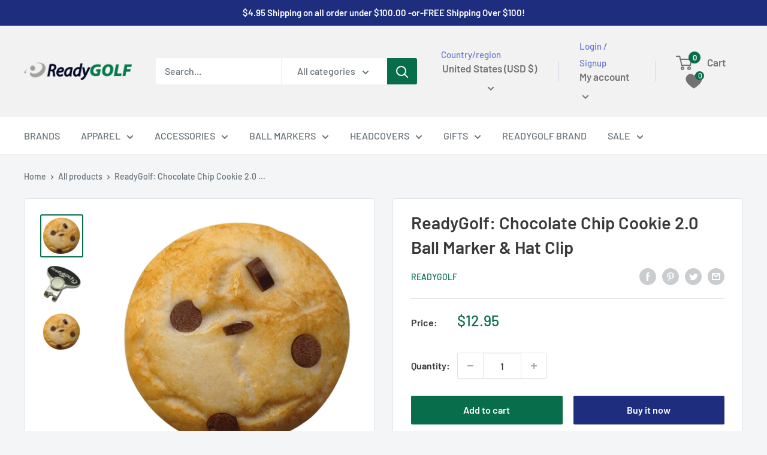

--- FILE ---
content_type: text/html; charset=utf-8
request_url: https://readygolf.com/recommendations/products?section_id=template--18642502221973__product-recommendations&product_id=7508839661717&limit=10
body_size: 2190
content:
<div id="shopify-section-template--18642502221973__product-recommendations" class="shopify-section"><section class="section" data-section-id="template--18642502221973__product-recommendations" data-section-type="product-recommendations" data-section-settings='{
  "stackable": false,
  "layout": "vertical",
  "productId": 7508839661717,
  "useRecommendations": true,
  "recommendationsCount": 10
}'>
  <div class="container"><header class="section__header">
        <h2 class="section__title heading h3">You may also like</h2>
      </header><div class="product-recommendations"><div class="scroller">
          <div class="scroller__inner">
            <div class="product-list product-list--vertical product-list--scrollable"><div class="product-item product-item--vertical  1/4--lap 1/5--desk 1/6--wide"><a href="/products/readygolf-chili-pepper-ball-marker-hat-clip-with-crystals?pr_prod_strat=e5_desc&pr_rec_id=a2224d3c3&pr_rec_pid=7509263810709&pr_ref_pid=7508839661717&pr_seq=uniform" class="product-item__image-wrapper product-item__image-wrapper--with-secondary"><div class="aspect-ratio aspect-ratio--square" style="padding-bottom: 100.0%">
        <img class="product-item__primary-image lazyload image--fade-in" data-media-id="26771820085397" data-src="//readygolf.com/cdn/shop/products/Chili_Pepper_Ball_Marker_v2__56324.1633012326.1280.1280_{width}x.jpg?v=1743735782" data-sizes="auto" data-widths="[200,300,400,500,600,700,800]" alt="ReadyGolf: Chili Pepper Ball Marker &amp; Hat Clip with Crystals"><img class="product-item__secondary-image lazyload image--fade-in" data-src="//readygolf.com/cdn/shop/products/Flower-Ball-Marker-Orange-3__70092.1633012326.1280.1280_{width}x.png?v=1743735787" data-sizes="auto" data-widths="[200,300,400,500]" alt="ReadyGolf: Chili Pepper Ball Marker &amp; Hat Clip with Crystals"><noscript>
          <img src="//readygolf.com/cdn/shop/products/Chili_Pepper_Ball_Marker_v2__56324.1633012326.1280.1280_600x.jpg?v=1743735782" alt="ReadyGolf: Chili Pepper Ball Marker &amp; Hat Clip with Crystals">
        </noscript>
      </div>
    </a><div class="product-item__info">
    <div class="product-item__info-inner"><a class="product-item__vendor link" href="/collections/vendors?q=ReadyGOLF">ReadyGOLF</a>
<a href="/products/readygolf-chili-pepper-ball-marker-hat-clip-with-crystals?pr_prod_strat=e5_desc&pr_rec_id=a2224d3c3&pr_rec_pid=7509263810709&pr_ref_pid=7508839661717&pr_seq=uniform" class="product-item__title text--strong link">ReadyGolf: Chili Pepper Ball Marker & Hat Clip with Crystals</a><div class="product-item__price-list price-list"><span class="price">
              <span class="visually-hidden">Sale price</span>$14.95</span></div>
</div></div>
</div><div class="product-item product-item--vertical  1/4--lap 1/5--desk 1/6--wide"><a href="/products/readygolf-hashtag-ball-marker-hat-clip-with-crystals?pr_prod_strat=e5_desc&pr_rec_id=a2224d3c3&pr_rec_pid=7509055733909&pr_ref_pid=7508839661717&pr_seq=uniform" class="product-item__image-wrapper product-item__image-wrapper--with-secondary"><div class="aspect-ratio aspect-ratio--square" style="padding-bottom: 100.0%">
        <img class="product-item__primary-image lazyload image--fade-in" data-media-id="26771495551125" data-src="//readygolf.com/cdn/shop/products/Hashtag-Ball-Marker-2__46789.1632065133.1280.1280_{width}x.png?v=1741273877" data-sizes="auto" data-widths="[200,300,400,500]" alt="ReadyGolf: Hashtag Ball Marker &amp; Hat Clip with Crystals"><img class="product-item__secondary-image lazyload image--fade-in" data-src="//readygolf.com/cdn/shop/products/Hashtag-Ball-Marker-3__94188.1632065133.1280.1280_{width}x.png?v=1741273881" data-sizes="auto" data-widths="[200,300,400,500]" alt="ReadyGolf: Hashtag Ball Marker &amp; Hat Clip with Crystals"><noscript>
          <img src="//readygolf.com/cdn/shop/products/Hashtag-Ball-Marker-2__46789.1632065133.1280.1280_600x.png?v=1741273877" alt="ReadyGolf: Hashtag Ball Marker &amp; Hat Clip with Crystals">
        </noscript>
      </div>
    </a><div class="product-item__info">
    <div class="product-item__info-inner"><a class="product-item__vendor link" href="/collections/vendors?q=ReadyGOLF">ReadyGOLF</a>
<a href="/products/readygolf-hashtag-ball-marker-hat-clip-with-crystals?pr_prod_strat=e5_desc&pr_rec_id=a2224d3c3&pr_rec_pid=7509055733909&pr_ref_pid=7508839661717&pr_seq=uniform" class="product-item__title text--strong link">ReadyGolf: Hashtag Ball Marker & Hat Clip with Crystals</a><div class="product-item__price-list price-list"><span class="price">
              <span class="visually-hidden">Sale price</span>$15.95</span></div>
</div></div>
</div><div class="product-item product-item--vertical  1/4--lap 1/5--desk 1/6--wide"><a href="/products/readygolf-peacock-ball-marker-hat-clip?pr_prod_strat=e5_desc&pr_rec_id=a2224d3c3&pr_rec_pid=7509173502101&pr_ref_pid=7508839661717&pr_seq=uniform" class="product-item__image-wrapper product-item__image-wrapper--with-secondary"><div class="aspect-ratio aspect-ratio--square" style="padding-bottom: 100.0%">
        <img class="product-item__primary-image lazyload image--fade-in" data-media-id="26771547390101" data-src="//readygolf.com/cdn/shop/products/Peacock-Ball-Marker-2__06229.1632064561.1280.1280_{width}x.png?v=1741278375" data-sizes="auto" data-widths="[200,300,400,500]" alt="ReadyGolf: Peacock Ball Marker &amp; Hat Clip"><img class="product-item__secondary-image lazyload image--fade-in" data-src="//readygolf.com/cdn/shop/products/Peacock-Ball-Marker-3__89844.1632064561.1280.1280_{width}x.png?v=1741275663" data-sizes="auto" data-widths="[200,300,400,500]" alt="ReadyGolf: Peacock Ball Marker &amp; Hat Clip"><noscript>
          <img src="//readygolf.com/cdn/shop/products/Peacock-Ball-Marker-2__06229.1632064561.1280.1280_600x.png?v=1741278375" alt="ReadyGolf: Peacock Ball Marker &amp; Hat Clip">
        </noscript>
      </div>
    </a><div class="product-item__info">
    <div class="product-item__info-inner"><a class="product-item__vendor link" href="/collections/vendors?q=ReadyGOLF">ReadyGOLF</a>
<a href="/products/readygolf-peacock-ball-marker-hat-clip?pr_prod_strat=e5_desc&pr_rec_id=a2224d3c3&pr_rec_pid=7509173502101&pr_ref_pid=7508839661717&pr_seq=uniform" class="product-item__title text--strong link">ReadyGolf: Peacock Ball Marker & Hat Clip</a><div class="product-item__price-list price-list"><span class="price">
              <span class="visually-hidden">Sale price</span>$12.95</span></div>
</div></div>
</div><div class="product-item product-item--vertical  1/4--lap 1/5--desk 1/6--wide"><a href="/products/readygolf-crystals-ball-marker-hat-clip-martini-pink-cosmopolitan?pr_prod_strat=e5_desc&pr_rec_id=a2224d3c3&pr_rec_pid=7509239758997&pr_ref_pid=7508839661717&pr_seq=uniform" class="product-item__image-wrapper product-item__image-wrapper--with-secondary"><div class="aspect-ratio aspect-ratio--square" style="padding-bottom: 100.53191489361703%">
        <img class="product-item__primary-image lazyload image--fade-in" data-media-id="26771743047829" data-src="//readygolf.com/cdn/shop/products/Martini_Pink__82465.1633804295.1280.1280_{width}x.png?v=1743731495" data-sizes="auto" data-widths="[200,300,400,500,600,700]" alt="ReadyGolf: Martini (Pink Cosmopolitan) Ball Marker &amp; Hat Clip with Crystals"><img class="product-item__secondary-image lazyload image--fade-in" data-src="//readygolf.com/cdn/shop/products/Hat-Clip-Small__98452.1633804295.1280.1280_{width}x.gif?v=1743731505" data-sizes="auto" data-widths="[200,300,400,500,600,700,800]" alt="ReadyGolf: Martini (Pink Cosmopolitan) Ball Marker &amp; Hat Clip with Crystals"><noscript>
          <img src="//readygolf.com/cdn/shop/products/Martini_Pink__82465.1633804295.1280.1280_600x.png?v=1743731495" alt="ReadyGolf: Martini (Pink Cosmopolitan) Ball Marker &amp; Hat Clip with Crystals">
        </noscript>
      </div>
    </a><div class="product-item__info">
    <div class="product-item__info-inner"><a class="product-item__vendor link" href="/collections/vendors?q=ReadyGOLF">ReadyGOLF</a>
<a href="/products/readygolf-crystals-ball-marker-hat-clip-martini-pink-cosmopolitan?pr_prod_strat=e5_desc&pr_rec_id=a2224d3c3&pr_rec_pid=7509239758997&pr_ref_pid=7508839661717&pr_seq=uniform" class="product-item__title text--strong link">ReadyGolf: Martini (Pink Cosmopolitan) Ball Marker & Hat Clip with Crystals</a><div class="product-item__price-list price-list"><span class="price">
              <span class="visually-hidden">Sale price</span>$15.95</span></div>
</div></div>
</div><div class="product-item product-item--vertical  1/4--lap 1/5--desk 1/6--wide"><a href="/products/readygolf-domino-ball-marker-hat-clip?pr_prod_strat=e5_desc&pr_rec_id=a2224d3c3&pr_rec_pid=7508851490965&pr_ref_pid=7508839661717&pr_seq=uniform" class="product-item__image-wrapper product-item__image-wrapper--with-secondary"><div class="aspect-ratio aspect-ratio--square" style="padding-bottom: 100.0%">
        <img class="product-item__primary-image lazyload image--fade-in" data-media-id="26771346587797" data-src="//readygolf.com/cdn/shop/products/Domino-Ball-Marker-2__86739.1633012519.1280.1280_{width}x.png?v=1741269369" data-sizes="auto" data-widths="[200,300,400,500]" alt="ReadyGolf: Domino Ball Marker &amp; Hat Clip"><img class="product-item__secondary-image lazyload image--fade-in" data-src="//readygolf.com/cdn/shop/products/Domino-Ball-Marker-3__39523.1633012519.1280.1280_{width}x.png?v=1741269375" data-sizes="auto" data-widths="[200,300,400,500]" alt="ReadyGolf: Domino Ball Marker &amp; Hat Clip"><noscript>
          <img src="//readygolf.com/cdn/shop/products/Domino-Ball-Marker-2__86739.1633012519.1280.1280_600x.png?v=1741269369" alt="ReadyGolf: Domino Ball Marker &amp; Hat Clip">
        </noscript>
      </div>
    </a><div class="product-item__info">
    <div class="product-item__info-inner"><a class="product-item__vendor link" href="/collections/vendors?q=ReadyGOLF">ReadyGOLF</a>
<a href="/products/readygolf-domino-ball-marker-hat-clip?pr_prod_strat=e5_desc&pr_rec_id=a2224d3c3&pr_rec_pid=7508851490965&pr_ref_pid=7508839661717&pr_seq=uniform" class="product-item__title text--strong link">ReadyGolf: Domino Ball Marker & Hat Clip</a><div class="product-item__price-list price-list"><span class="price">
              <span class="visually-hidden">Sale price</span>$12.95</span></div>
</div></div>
</div><div class="product-item product-item--vertical  1/4--lap 1/5--desk 1/6--wide"><a href="/products/readygolf-cactus-ball-marker-hat-clip-with-crystals?pr_prod_strat=e5_desc&pr_rec_id=a2224d3c3&pr_rec_pid=7509351596181&pr_ref_pid=7508839661717&pr_seq=uniform" class="product-item__image-wrapper product-item__image-wrapper--with-secondary"><div class="aspect-ratio aspect-ratio--square" style="padding-bottom: 123.17880794701986%">
        <img class="product-item__primary-image lazyload image--fade-in" data-media-id="26772131119253" data-src="//readygolf.com/cdn/shop/products/Cactus_Ball_Marker__42952.1633890335.1280.1280_{width}x.png?v=1653353855" data-sizes="auto" data-widths="[200,300,400,500,600,700]" alt="ReadyGolf: Cactus Ball Marker &amp; Hat Clip with Crystals"><img class="product-item__secondary-image lazyload image--fade-in" data-src="//readygolf.com/cdn/shop/products/Flower-Ball-Marker-Orange-3__82316.1633880984.1280.1280_{width}x.png?v=1653353855" data-sizes="auto" data-widths="[200,300,400,500]" alt="ReadyGolf: Cactus Ball Marker &amp; Hat Clip with Crystals"><noscript>
          <img src="//readygolf.com/cdn/shop/products/Cactus_Ball_Marker__42952.1633890335.1280.1280_600x.png?v=1653353855" alt="ReadyGolf: Cactus Ball Marker &amp; Hat Clip with Crystals">
        </noscript>
      </div>
    </a><div class="product-item__info">
    <div class="product-item__info-inner"><a class="product-item__vendor link" href="/collections/vendors?q=ReadyGOLF">ReadyGOLF</a>
<a href="/products/readygolf-cactus-ball-marker-hat-clip-with-crystals?pr_prod_strat=e5_desc&pr_rec_id=a2224d3c3&pr_rec_pid=7509351596181&pr_ref_pid=7508839661717&pr_seq=uniform" class="product-item__title text--strong link">ReadyGolf: Cactus Ball Marker & Hat Clip with Crystals</a><div class="product-item__price-list price-list"><span class="price">
              <span class="visually-hidden">Sale price</span>$14.95</span></div>
</div></div>
</div><div class="product-item product-item--vertical  1/4--lap 1/5--desk 1/6--wide"><a href="/products/readygolf-guitar-pick-ball-marker-hat-clip-purple?pr_prod_strat=e5_desc&pr_rec_id=a2224d3c3&pr_rec_pid=7509055242389&pr_ref_pid=7508839661717&pr_seq=uniform" class="product-item__image-wrapper product-item__image-wrapper--with-secondary"><div class="aspect-ratio aspect-ratio--square" style="padding-bottom: 116.66666666666667%">
        <img class="product-item__primary-image lazyload image--fade-in" data-media-id="26771494207637" data-src="//readygolf.com/cdn/shop/products/Guitar_Pick_Purple__11029.1622770772.1280.1280_{width}x.png?v=1741276485" data-sizes="auto" data-widths="[200,300,400,500,600,700]" alt="ReadyGolf: Guitar Pick Ball Marker &amp; Hat Clip - Purple"><img class="product-item__secondary-image lazyload image--fade-in" data-src="//readygolf.com/cdn/shop/products/Guitar-Pick-Ball-Marker-Purple-3__37728.1622770772.1280.1280_{width}x.png?v=1741276492" data-sizes="auto" data-widths="[200,300,400,500]" alt="ReadyGolf: Guitar Pick Ball Marker &amp; Hat Clip - Purple"><noscript>
          <img src="//readygolf.com/cdn/shop/products/Guitar_Pick_Purple__11029.1622770772.1280.1280_600x.png?v=1741276485" alt="ReadyGolf: Guitar Pick Ball Marker &amp; Hat Clip - Purple">
        </noscript>
      </div>
    </a><div class="product-item__info">
    <div class="product-item__info-inner"><a class="product-item__vendor link" href="/collections/vendors?q=ReadyGOLF">ReadyGOLF</a>
<a href="/products/readygolf-guitar-pick-ball-marker-hat-clip-purple?pr_prod_strat=e5_desc&pr_rec_id=a2224d3c3&pr_rec_pid=7509055242389&pr_ref_pid=7508839661717&pr_seq=uniform" class="product-item__title text--strong link">ReadyGolf: Guitar Pick Ball Marker & Hat Clip - Purple</a><div class="product-item__price-list price-list"><span class="price">
              <span class="visually-hidden">Sale price</span>$15.95</span></div>
</div></div>
</div><div class="product-item product-item--vertical  1/4--lap 1/5--desk 1/6--wide"><a href="/products/readygolf-crystals-ball-marker-hat-clip-soccer-ball?pr_prod_strat=e5_desc&pr_rec_id=a2224d3c3&pr_rec_pid=7509239824533&pr_ref_pid=7508839661717&pr_seq=uniform" class="product-item__image-wrapper product-item__image-wrapper--with-secondary"><div class="aspect-ratio aspect-ratio--square" style="padding-bottom: 99.68051118210863%">
        <img class="product-item__primary-image lazyload image--fade-in" data-media-id="26771743146133" data-src="//readygolf.com/cdn/shop/products/Soccer_Ball__21626.1632064293.1280.1280_{width}x.png?v=1743731510" data-sizes="auto" data-widths="[200,300,400,500,600]" alt="ReadyGolf: Soccer Ball Ball Marker &amp; Hat Clip with Crystals"><img class="product-item__secondary-image lazyload image--fade-in" data-src="//readygolf.com/cdn/shop/products/Hat-Clip-Small__26998.1632064293.1280.1280_{width}x.gif?v=1743731516" data-sizes="auto" data-widths="[200,300,400,500,600,700,800]" alt="ReadyGolf: Soccer Ball Ball Marker &amp; Hat Clip with Crystals"><noscript>
          <img src="//readygolf.com/cdn/shop/products/Soccer_Ball__21626.1632064293.1280.1280_600x.png?v=1743731510" alt="ReadyGolf: Soccer Ball Ball Marker &amp; Hat Clip with Crystals">
        </noscript>
      </div>
    </a><div class="product-item__info">
    <div class="product-item__info-inner"><a class="product-item__vendor link" href="/collections/vendors?q=ReadyGOLF">ReadyGOLF</a>
<a href="/products/readygolf-crystals-ball-marker-hat-clip-soccer-ball?pr_prod_strat=e5_desc&pr_rec_id=a2224d3c3&pr_rec_pid=7509239824533&pr_ref_pid=7508839661717&pr_seq=uniform" class="product-item__title text--strong link">ReadyGolf: Soccer Ball Ball Marker & Hat Clip with Crystals</a><div class="product-item__price-list price-list"><span class="price">
              <span class="visually-hidden">Sale price</span>$15.95</span></div>
</div></div>
</div><div class="product-item product-item--vertical  1/4--lap 1/5--desk 1/6--wide"><a href="/products/readygolf-logoed-golf-ball-marker-hat-clip?pr_prod_strat=e5_desc&pr_rec_id=a2224d3c3&pr_rec_pid=7509161246869&pr_ref_pid=7508839661717&pr_seq=uniform" class="product-item__image-wrapper product-item__image-wrapper--with-secondary"><div class="aspect-ratio aspect-ratio--square" style="padding-bottom: 100.0%">
        <img class="product-item__primary-image lazyload image--fade-in" data-media-id="26771530809493" data-src="//readygolf.com/cdn/shop/products/ReadyGOLF-Ball-Marker-2__94176.1622755369.1280.1280_{width}x.png?v=1741271818" data-sizes="auto" data-widths="[200,300,400,500]" alt="ReadyGolf: Logoed Golf Ball Marker &amp; Hat Clip"><img class="product-item__secondary-image lazyload image--fade-in" data-src="//readygolf.com/cdn/shop/products/ReadyGOLF-Ball-Marker-3__57022.1622755369.1280.1280_{width}x.png?v=1741271834" data-sizes="auto" data-widths="[200,300,400,500]" alt="ReadyGolf: Logoed Golf Ball Marker &amp; Hat Clip"><noscript>
          <img src="//readygolf.com/cdn/shop/products/ReadyGOLF-Ball-Marker-2__94176.1622755369.1280.1280_600x.png?v=1741271818" alt="ReadyGolf: Logoed Golf Ball Marker &amp; Hat Clip">
        </noscript>
      </div>
    </a><div class="product-item__info">
    <div class="product-item__info-inner"><a class="product-item__vendor link" href="/collections/vendors?q=ReadyGOLF">ReadyGOLF</a>
<a href="/products/readygolf-logoed-golf-ball-marker-hat-clip?pr_prod_strat=e5_desc&pr_rec_id=a2224d3c3&pr_rec_pid=7509161246869&pr_ref_pid=7508839661717&pr_seq=uniform" class="product-item__title text--strong link">ReadyGolf: Logoed Golf Ball Marker & Hat Clip</a><div class="product-item__price-list price-list"><span class="price">
              <span class="visually-hidden">Sale price</span>$2.95</span></div>
</div></div>
</div><div class="product-item product-item--vertical  1/4--lap 1/5--desk 1/6--wide"><a href="/products/readygolf-pretty-in-pink-golf-ball-marker-hat-clip?pr_prod_strat=e5_desc&pr_rec_id=a2224d3c3&pr_rec_pid=7509159215253&pr_ref_pid=7508839661717&pr_seq=uniform" class="product-item__image-wrapper product-item__image-wrapper--with-secondary"><div class="aspect-ratio aspect-ratio--square" style="padding-bottom: 100.0%">
        <img class="product-item__primary-image lazyload image--fade-in" data-media-id="26771525566613" data-src="//readygolf.com/cdn/shop/products/Pretty-In-Pink-Ball-Marker-2__31458.1632064967.1280.1280_{width}x.png?v=1741271397" data-sizes="auto" data-widths="[200,300,400,500]" alt="ReadyGolf: Pretty In Pink Ball Marker &amp; Hat Clip with Crystals"><img class="product-item__secondary-image lazyload image--fade-in" data-src="//readygolf.com/cdn/shop/products/Pretty-In-Pink-Ball-Marker-3__60080.1632064967.1280.1280_{width}x.png?v=1741271404" data-sizes="auto" data-widths="[200,300,400,500]" alt="ReadyGolf: Pretty In Pink Ball Marker &amp; Hat Clip with Crystals"><noscript>
          <img src="//readygolf.com/cdn/shop/products/Pretty-In-Pink-Ball-Marker-2__31458.1632064967.1280.1280_600x.png?v=1741271397" alt="ReadyGolf: Pretty In Pink Ball Marker &amp; Hat Clip with Crystals">
        </noscript>
      </div>
    </a><div class="product-item__info">
    <div class="product-item__info-inner"><a class="product-item__vendor link" href="/collections/vendors?q=ReadyGOLF">ReadyGOLF</a>
<a href="/products/readygolf-pretty-in-pink-golf-ball-marker-hat-clip?pr_prod_strat=e5_desc&pr_rec_id=a2224d3c3&pr_rec_pid=7509159215253&pr_ref_pid=7508839661717&pr_seq=uniform" class="product-item__title text--strong link">ReadyGolf: Pretty In Pink Ball Marker & Hat Clip with Crystals</a><div class="product-item__price-list price-list"><span class="price">
              <span class="visually-hidden">Sale price</span>$12.95</span></div>
</div></div>
</div></div>
          </div>
        </div></div>
  </div><div id="modal-quick-view-template--18642502221973__product-recommendations" class="modal" aria-hidden="true">
    <div class="modal__dialog modal__dialog--stretch" role="dialog">
      <button class="modal__close link" data-action="close-modal" title="Close"><svg focusable="false" class="icon icon--close " viewBox="0 0 19 19" role="presentation">
      <path d="M9.1923882 8.39339828l7.7781745-7.7781746 1.4142136 1.41421357-7.7781746 7.77817459 7.7781746 7.77817456L16.9705627 19l-7.7781745-7.7781746L1.41421356 19 0 17.5857864l7.7781746-7.77817456L0 2.02943725 1.41421356.61522369 9.1923882 8.39339828z" fill="currentColor" fill-rule="evenodd"></path>
    </svg></button>

      <div class="modal__loader"><svg focusable="false" class="icon icon--search-loader " viewBox="0 0 64 64" role="presentation">
      <path opacity=".4" d="M23.8589104 1.05290547C40.92335108-3.43614731 58.45816642 6.79494359 62.94709453 23.8589104c4.48905278 17.06444068-5.74156424 34.59913135-22.80600493 39.08818413S5.54195825 57.2055303 1.05290547 40.1410896C-3.43602265 23.0771228 6.7944697 5.54195825 23.8589104 1.05290547zM38.6146353 57.1445143c13.8647142-3.64731754 22.17719655-17.89443541 18.529879-31.75914961-3.64743965-13.86517841-17.8944354-22.17719655-31.7591496-18.529879S3.20804604 24.7494569 6.8554857 38.6146353c3.64731753 13.8647142 17.8944354 22.17719655 31.7591496 18.529879z"></path>
      <path d="M1.05290547 40.1410896l5.80258022-1.5264543c3.64731754 13.8647142 17.89443541 22.17719655 31.75914961 18.529879l1.5264543 5.80258023C23.07664892 67.43614731 5.54195825 57.2055303 1.05290547 40.1410896z"></path>
    </svg></div>

      <div class="modal__inner"></div>
    </div>
  </div>
</section>

</div>

--- FILE ---
content_type: text/css
request_url: https://css.twik.io/63ea0aaac43b6.css
body_size: 343
content:
.nav-bar__linklist>LI:nth-of-type(2)>UL,.nav-bar__linklist>LI:nth-of-type(3)>DIV>DIV>DIV>DIV>UL,.nav-bar__linklist>LI:nth-of-type(4)>DIV>DIV>DIV>DIV>UL,.nav-bar__linklist>LI:nth-of-type(5)>DIV>DIV>DIV>DIV>UL,.nav-bar__linklist>LI:nth-of-type(6)>DIV>DIV>DIV>DIV>UL,.nav-bar__linklist>LI:nth-of-type(8)>UL,.product-list DIV.product-item.product-item--vertical,.product-list>DIV.product-item.product-item--vertical{color: transparent !important; opacity: 0 !important; visibility: hidden !important;}

--- FILE ---
content_type: application/javascript
request_url: https://shopify.globalshopex.com/cdn/script/merchant/2458825.js?v=1768512829943
body_size: 2564
content:
function add_btncart() {
  if (document.URL.indexOf("/cart") !== -1) {
    var gsxbtn = document.createElement("a");
    gsxbtn.setAttribute("href", "/pages/globalshopex-checkout");
    gsxbtn.setAttribute(
      "class",
      "cart-recap__checkout button button--primary button--full button--large"
    );
    gsxbtn.setAttribute("style", "margin-top:10px;");
    gsxbtn.innerText = "International Checkout";
    var btngsx = document.querySelector('.card__section [name="checkout"]');
    btngsx.after(gsxbtn);

    setTimeout(() => {
      document.querySelector('.card__section [data-route-href="https://readygolf.com/checkout"]').setAttribute("style", "display: none !important")
      document.querySelector('[href="/pages/globalshopex-checkout"]').setAttribute("style", "display: block !important;margin-top:10px;")  
     }, 2000);
  }
}

function add_minicart() {
  if (document.querySelector("#mini-cart") !== null) {
    var gsxbtn = document.createElement("a");
    gsxbtn.setAttribute("href", "/pages/globalshopex-checkout");
    gsxbtn.setAttribute("class", "button button--primary");
    gsxbtn.setAttribute("id", "gsxminicart");
    gsxbtn.innerText = "International Checkout";
    var gsxdiv = document.createElement("div");
    gsxdiv.setAttribute(
      "class",
      "button-group button-group--loose button-group--fit"
    );
    gsxdiv.appendChild(gsxbtn);
    var btngsx = document.querySelector(
      "#mini-cart .mini-cart__button-container"
    );
    btngsx.append(gsxdiv);
    setTimeout(() => {
      document.querySelector('.mini-cart__button-container [data-route-href="https://readygolf.com/checkout"]').setAttribute("style", "display: none !important")
      document.querySelector('[href="/pages/globalshopex-checkout"]').setAttribute("style", "display: block !important;margin-top:10px;")  
     }, 2000);
  }
}

function add_popup() {
  if (location.pathname == "/") {
    var d = document;
    if (d.getElementById("welcome_globex_script") == null) {
      var t = d.createElement("script");
      t.setAttribute("id", "welcome_globex_script");
      t.setAttribute(
        "src",
        "https://globalshopex.com/intcheckout/modalGSX/wScript.aspx?mid=2458825&v=20220112154400"
      );
      d.body.appendChild(t);
    }
  }
}

setInterval(function () {
 //if (document.URL.indexOf("gsx") !== -1) {
    if (document.querySelector("#gsxminicart") == null) {
      add_minicart();
   	}
  //}
}, 500);

window.onload = function () {
 //if (document.URL.indexOf("gsx") !== -1) {
    add_btncart();
    add_popup();
 // }
};
